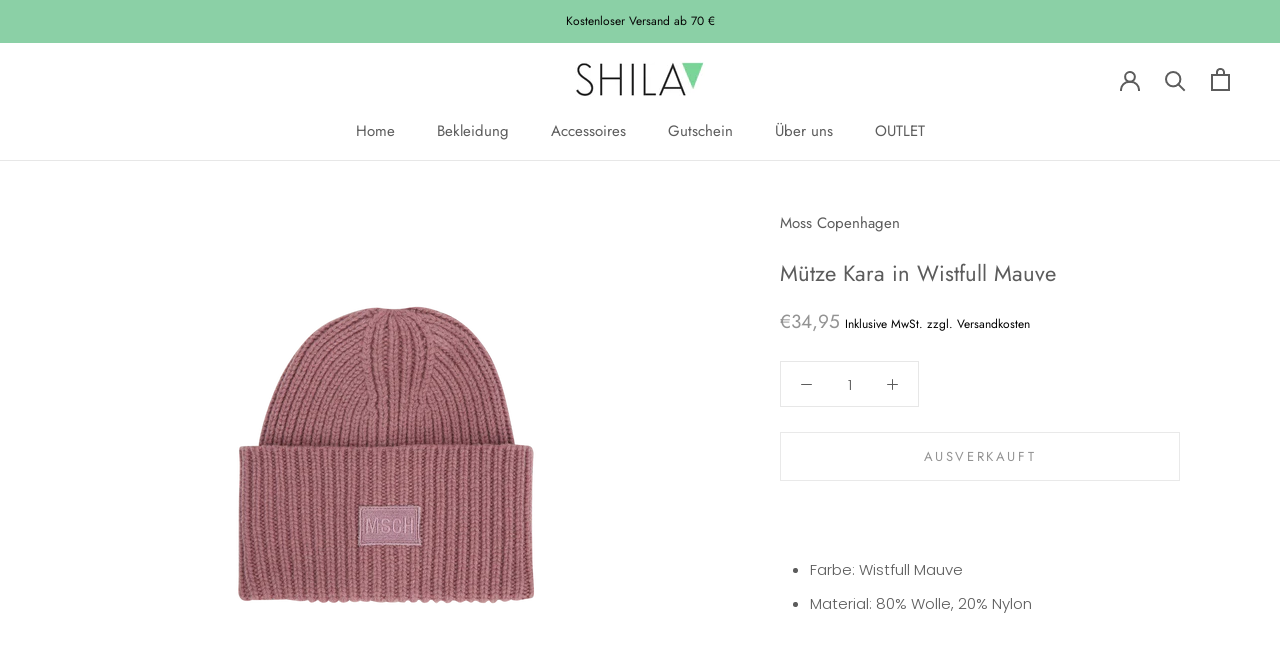

--- FILE ---
content_type: text/javascript
request_url: https://www.shila-shop.de/cdn/shop/t/2/assets/custom.js?v=183944157590872491501588858745
body_size: -699
content:
//# sourceMappingURL=/cdn/shop/t/2/assets/custom.js.map?v=183944157590872491501588858745
